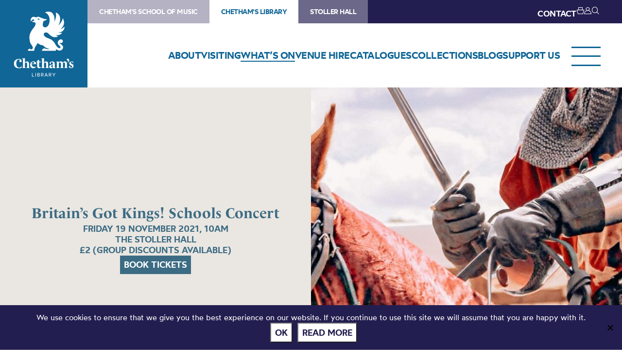

--- FILE ---
content_type: text/html; charset=UTF-8
request_url: https://library.chethams.com/whats-on/britains-got-kings-schools-concert/
body_size: 66635
content:
<!DOCTYPE HTML>
<!--[if IEMobile 7 ]><html class="no-js iem7" manifest="default.appcache?v=1"><![endif]-->
<!--[if lt IE 7 ]><html class="no-js ie6" lang="en"><![endif]-->
<!--[if IE 7 ]><html class="no-js ie7" lang="en"><![endif]-->
<!--[if IE 8 ]><html class="no-js ie8" lang="en"><![endif]-->
<!--[if (gte IE 9)|(gt IEMobile 7)|!(IEMobile)|!(IE)]><!--><html class="no-js" lang="en"><!--<![endif]-->
	<head>
		<meta charset="UTF-8" />
	  	<meta http-equiv="X-UA-Compatible" content="IE=edge,chrome=1" />
		<meta name="viewport" content="width=device-width, initial-scale=1.0" />
		<link rel="pingback" href="https://library.chethams.com/xmlrpc.php" />

		<link rel="shortcut icon" href="https://static.chethams.com/app/themes/chethams-child-library/favicon/favicon.ico"/>
		<link rel="apple-touch-icon" sizes="180x180" href="https://static.chethams.com/app/themes/chethams-child-library/favicon/apple-touch-icon.png">
		<link rel="icon" type="image/png" href="https://static.chethams.com/app/themes/chethams-child-library/favicon/favicon-32x32.png" sizes="32x32">
		<link rel="icon" type="image/png" href="https://static.chethams.com/app/themes/chethams-child-library/favicon/favicon-16x16.png" sizes="16x16">

				<title>Britain&#8217;s Got Kings! Schools Concert | Chetham&#039;s Library</title>
<meta name="description" content="Group discounts: 1-15 tickets: £2 &#124; 16-25 tickets: 5% discount &#124; 26-35 tickets: 10% discount &#124; 36+: 15% discount  Suitable for year 3">
		<meta name="keywords" content="Chethams Library, library, history, early printed books, manuscripts, diaries, letters, deeds, prints, paintings, glass lantern slides, readers, manchester">
		<meta name="robots" content="index,follow">

		<script src="https://kit.fontawesome.com/9d0a6723a1.js"></script>

		<!-- SPEKTRIX BEGIN -->
					<script type='text/javascript' src='https://tickets.chethams.com/chethams/website/scripts/integrate.js'></script>
		
		<script src="https://webcomponents.spektrix.com/stable/webcomponents-loader.js"></script>
		<script src="https://webcomponents.spektrix.com/stable/spektrix-component-loader.js" data-components="spektrix-donate,spektrix-memberships" async></script>
		<!-- SPEKTRIX END -->

		<script src="https://www.google.com/recaptcha/api.js" async defer></script>

		<meta name='robots' content='max-image-preview:large' />
<link rel='dns-prefetch' href='//chethams.com' />
<link rel='dns-prefetch' href='//cdn.jsdelivr.net' />
<link rel='dns-prefetch' href='//use.typekit.net' />
<link rel='dns-prefetch' href='//cdnjs.cloudflare.com' />
<link rel="alternate" title="oEmbed (JSON)" type="application/json+oembed" href="https://library.chethams.com/wp-json/oembed/1.0/embed?url=https%3A%2F%2Flibrary.chethams.com%2Fwhats-on%2Fbritains-got-kings-schools-concert%2F" />
<link rel="alternate" title="oEmbed (XML)" type="text/xml+oembed" href="https://library.chethams.com/wp-json/oembed/1.0/embed?url=https%3A%2F%2Flibrary.chethams.com%2Fwhats-on%2Fbritains-got-kings-schools-concert%2F&#038;format=xml" />

	<!-- START - Facebook Open Graph and Twitter Card Tags -->
	<meta property="og:url" content="https://library.chethams.com/whats-on/britains-got-kings-schools-concert/" />
	<meta property="og:title" content="Chetham&#039;s Library | Britain&#8217;s Got Kings! Schools Concert" />
	<meta property="og:site_name" content="Chetham&#039;s Library" />
	<meta property="og:description" content="Group discounts: 1-15 tickets: £2 | 16-25 tickets: 5% discount | 26-35 tickets: 10% discount | 36+: 15% discount     Suitable for year 3 - year 6 childr..." />
	<meta property="og:type" content="article" />
	<meta property="og:image" content="https://static.chethams.com/app/uploads/sites/3/2021/10/kayla-koss-v2Y21vM6hSE-unsplash-scaled-1.jpg" />
	<meta name="twitter:image" content="https://static.chethams.com/app/uploads/sites/3/2021/10/kayla-koss-v2Y21vM6hSE-unsplash-scaled-1.jpg" />
	<meta name="twitter:card" content="summary_large_image">
	<meta name="twitter:title" content="Chetham&#039;s Library | Britain&#8217;s Got Kings! Schools Concert" />
	<meta name="twitter:description" content="Group discounts: 1-15 tickets: £2 | 16-25 tickets: 5% discount | 26-35 tickets: 10% discount | 36+: 15% discount     Suitable for year 3 - year 6 childr..." />
	<meta name="twitter:url" content="https://library.chethams.com/whats-on/britains-got-kings-schools-concert/" />
	<meta name="twitter:site" content="@chethamslibrary" />
	<!-- END - Facebook Open Graph and Twitter Card Tags -->

<style id='wp-img-auto-sizes-contain-inline-css' type='text/css'>
img:is([sizes=auto i],[sizes^="auto," i]){contain-intrinsic-size:3000px 1500px}
/*# sourceURL=wp-img-auto-sizes-contain-inline-css */
</style>
<style id='wp-block-library-inline-css' type='text/css'>
:root{--wp-block-synced-color:#7a00df;--wp-block-synced-color--rgb:122,0,223;--wp-bound-block-color:var(--wp-block-synced-color);--wp-editor-canvas-background:#ddd;--wp-admin-theme-color:#007cba;--wp-admin-theme-color--rgb:0,124,186;--wp-admin-theme-color-darker-10:#006ba1;--wp-admin-theme-color-darker-10--rgb:0,107,160.5;--wp-admin-theme-color-darker-20:#005a87;--wp-admin-theme-color-darker-20--rgb:0,90,135;--wp-admin-border-width-focus:2px}@media (min-resolution:192dpi){:root{--wp-admin-border-width-focus:1.5px}}.wp-element-button{cursor:pointer}:root .has-very-light-gray-background-color{background-color:#eee}:root .has-very-dark-gray-background-color{background-color:#313131}:root .has-very-light-gray-color{color:#eee}:root .has-very-dark-gray-color{color:#313131}:root .has-vivid-green-cyan-to-vivid-cyan-blue-gradient-background{background:linear-gradient(135deg,#00d084,#0693e3)}:root .has-purple-crush-gradient-background{background:linear-gradient(135deg,#34e2e4,#4721fb 50%,#ab1dfe)}:root .has-hazy-dawn-gradient-background{background:linear-gradient(135deg,#faaca8,#dad0ec)}:root .has-subdued-olive-gradient-background{background:linear-gradient(135deg,#fafae1,#67a671)}:root .has-atomic-cream-gradient-background{background:linear-gradient(135deg,#fdd79a,#004a59)}:root .has-nightshade-gradient-background{background:linear-gradient(135deg,#330968,#31cdcf)}:root .has-midnight-gradient-background{background:linear-gradient(135deg,#020381,#2874fc)}:root{--wp--preset--font-size--normal:16px;--wp--preset--font-size--huge:42px}.has-regular-font-size{font-size:1em}.has-larger-font-size{font-size:2.625em}.has-normal-font-size{font-size:var(--wp--preset--font-size--normal)}.has-huge-font-size{font-size:var(--wp--preset--font-size--huge)}.has-text-align-center{text-align:center}.has-text-align-left{text-align:left}.has-text-align-right{text-align:right}.has-fit-text{white-space:nowrap!important}#end-resizable-editor-section{display:none}.aligncenter{clear:both}.items-justified-left{justify-content:flex-start}.items-justified-center{justify-content:center}.items-justified-right{justify-content:flex-end}.items-justified-space-between{justify-content:space-between}.screen-reader-text{border:0;clip-path:inset(50%);height:1px;margin:-1px;overflow:hidden;padding:0;position:absolute;width:1px;word-wrap:normal!important}.screen-reader-text:focus{background-color:#ddd;clip-path:none;color:#444;display:block;font-size:1em;height:auto;left:5px;line-height:normal;padding:15px 23px 14px;text-decoration:none;top:5px;width:auto;z-index:100000}html :where(.has-border-color){border-style:solid}html :where([style*=border-top-color]){border-top-style:solid}html :where([style*=border-right-color]){border-right-style:solid}html :where([style*=border-bottom-color]){border-bottom-style:solid}html :where([style*=border-left-color]){border-left-style:solid}html :where([style*=border-width]){border-style:solid}html :where([style*=border-top-width]){border-top-style:solid}html :where([style*=border-right-width]){border-right-style:solid}html :where([style*=border-bottom-width]){border-bottom-style:solid}html :where([style*=border-left-width]){border-left-style:solid}html :where(img[class*=wp-image-]){height:auto;max-width:100%}:where(figure){margin:0 0 1em}html :where(.is-position-sticky){--wp-admin--admin-bar--position-offset:var(--wp-admin--admin-bar--height,0px)}@media screen and (max-width:600px){html :where(.is-position-sticky){--wp-admin--admin-bar--position-offset:0px}}

/*# sourceURL=wp-block-library-inline-css */
</style><style id='global-styles-inline-css' type='text/css'>
:root{--wp--preset--aspect-ratio--square: 1;--wp--preset--aspect-ratio--4-3: 4/3;--wp--preset--aspect-ratio--3-4: 3/4;--wp--preset--aspect-ratio--3-2: 3/2;--wp--preset--aspect-ratio--2-3: 2/3;--wp--preset--aspect-ratio--16-9: 16/9;--wp--preset--aspect-ratio--9-16: 9/16;--wp--preset--color--black: #000000;--wp--preset--color--cyan-bluish-gray: #abb8c3;--wp--preset--color--white: #ffffff;--wp--preset--color--pale-pink: #f78da7;--wp--preset--color--vivid-red: #cf2e2e;--wp--preset--color--luminous-vivid-orange: #ff6900;--wp--preset--color--luminous-vivid-amber: #fcb900;--wp--preset--color--light-green-cyan: #7bdcb5;--wp--preset--color--vivid-green-cyan: #00d084;--wp--preset--color--pale-cyan-blue: #8ed1fc;--wp--preset--color--vivid-cyan-blue: #0693e3;--wp--preset--color--vivid-purple: #9b51e0;--wp--preset--gradient--vivid-cyan-blue-to-vivid-purple: linear-gradient(135deg,rgb(6,147,227) 0%,rgb(155,81,224) 100%);--wp--preset--gradient--light-green-cyan-to-vivid-green-cyan: linear-gradient(135deg,rgb(122,220,180) 0%,rgb(0,208,130) 100%);--wp--preset--gradient--luminous-vivid-amber-to-luminous-vivid-orange: linear-gradient(135deg,rgb(252,185,0) 0%,rgb(255,105,0) 100%);--wp--preset--gradient--luminous-vivid-orange-to-vivid-red: linear-gradient(135deg,rgb(255,105,0) 0%,rgb(207,46,46) 100%);--wp--preset--gradient--very-light-gray-to-cyan-bluish-gray: linear-gradient(135deg,rgb(238,238,238) 0%,rgb(169,184,195) 100%);--wp--preset--gradient--cool-to-warm-spectrum: linear-gradient(135deg,rgb(74,234,220) 0%,rgb(151,120,209) 20%,rgb(207,42,186) 40%,rgb(238,44,130) 60%,rgb(251,105,98) 80%,rgb(254,248,76) 100%);--wp--preset--gradient--blush-light-purple: linear-gradient(135deg,rgb(255,206,236) 0%,rgb(152,150,240) 100%);--wp--preset--gradient--blush-bordeaux: linear-gradient(135deg,rgb(254,205,165) 0%,rgb(254,45,45) 50%,rgb(107,0,62) 100%);--wp--preset--gradient--luminous-dusk: linear-gradient(135deg,rgb(255,203,112) 0%,rgb(199,81,192) 50%,rgb(65,88,208) 100%);--wp--preset--gradient--pale-ocean: linear-gradient(135deg,rgb(255,245,203) 0%,rgb(182,227,212) 50%,rgb(51,167,181) 100%);--wp--preset--gradient--electric-grass: linear-gradient(135deg,rgb(202,248,128) 0%,rgb(113,206,126) 100%);--wp--preset--gradient--midnight: linear-gradient(135deg,rgb(2,3,129) 0%,rgb(40,116,252) 100%);--wp--preset--font-size--small: 13px;--wp--preset--font-size--medium: 20px;--wp--preset--font-size--large: 36px;--wp--preset--font-size--x-large: 42px;--wp--preset--spacing--20: 0.44rem;--wp--preset--spacing--30: 0.67rem;--wp--preset--spacing--40: 1rem;--wp--preset--spacing--50: 1.5rem;--wp--preset--spacing--60: 2.25rem;--wp--preset--spacing--70: 3.38rem;--wp--preset--spacing--80: 5.06rem;--wp--preset--shadow--natural: 6px 6px 9px rgba(0, 0, 0, 0.2);--wp--preset--shadow--deep: 12px 12px 50px rgba(0, 0, 0, 0.4);--wp--preset--shadow--sharp: 6px 6px 0px rgba(0, 0, 0, 0.2);--wp--preset--shadow--outlined: 6px 6px 0px -3px rgb(255, 255, 255), 6px 6px rgb(0, 0, 0);--wp--preset--shadow--crisp: 6px 6px 0px rgb(0, 0, 0);}:where(.is-layout-flex){gap: 0.5em;}:where(.is-layout-grid){gap: 0.5em;}body .is-layout-flex{display: flex;}.is-layout-flex{flex-wrap: wrap;align-items: center;}.is-layout-flex > :is(*, div){margin: 0;}body .is-layout-grid{display: grid;}.is-layout-grid > :is(*, div){margin: 0;}:where(.wp-block-columns.is-layout-flex){gap: 2em;}:where(.wp-block-columns.is-layout-grid){gap: 2em;}:where(.wp-block-post-template.is-layout-flex){gap: 1.25em;}:where(.wp-block-post-template.is-layout-grid){gap: 1.25em;}.has-black-color{color: var(--wp--preset--color--black) !important;}.has-cyan-bluish-gray-color{color: var(--wp--preset--color--cyan-bluish-gray) !important;}.has-white-color{color: var(--wp--preset--color--white) !important;}.has-pale-pink-color{color: var(--wp--preset--color--pale-pink) !important;}.has-vivid-red-color{color: var(--wp--preset--color--vivid-red) !important;}.has-luminous-vivid-orange-color{color: var(--wp--preset--color--luminous-vivid-orange) !important;}.has-luminous-vivid-amber-color{color: var(--wp--preset--color--luminous-vivid-amber) !important;}.has-light-green-cyan-color{color: var(--wp--preset--color--light-green-cyan) !important;}.has-vivid-green-cyan-color{color: var(--wp--preset--color--vivid-green-cyan) !important;}.has-pale-cyan-blue-color{color: var(--wp--preset--color--pale-cyan-blue) !important;}.has-vivid-cyan-blue-color{color: var(--wp--preset--color--vivid-cyan-blue) !important;}.has-vivid-purple-color{color: var(--wp--preset--color--vivid-purple) !important;}.has-black-background-color{background-color: var(--wp--preset--color--black) !important;}.has-cyan-bluish-gray-background-color{background-color: var(--wp--preset--color--cyan-bluish-gray) !important;}.has-white-background-color{background-color: var(--wp--preset--color--white) !important;}.has-pale-pink-background-color{background-color: var(--wp--preset--color--pale-pink) !important;}.has-vivid-red-background-color{background-color: var(--wp--preset--color--vivid-red) !important;}.has-luminous-vivid-orange-background-color{background-color: var(--wp--preset--color--luminous-vivid-orange) !important;}.has-luminous-vivid-amber-background-color{background-color: var(--wp--preset--color--luminous-vivid-amber) !important;}.has-light-green-cyan-background-color{background-color: var(--wp--preset--color--light-green-cyan) !important;}.has-vivid-green-cyan-background-color{background-color: var(--wp--preset--color--vivid-green-cyan) !important;}.has-pale-cyan-blue-background-color{background-color: var(--wp--preset--color--pale-cyan-blue) !important;}.has-vivid-cyan-blue-background-color{background-color: var(--wp--preset--color--vivid-cyan-blue) !important;}.has-vivid-purple-background-color{background-color: var(--wp--preset--color--vivid-purple) !important;}.has-black-border-color{border-color: var(--wp--preset--color--black) !important;}.has-cyan-bluish-gray-border-color{border-color: var(--wp--preset--color--cyan-bluish-gray) !important;}.has-white-border-color{border-color: var(--wp--preset--color--white) !important;}.has-pale-pink-border-color{border-color: var(--wp--preset--color--pale-pink) !important;}.has-vivid-red-border-color{border-color: var(--wp--preset--color--vivid-red) !important;}.has-luminous-vivid-orange-border-color{border-color: var(--wp--preset--color--luminous-vivid-orange) !important;}.has-luminous-vivid-amber-border-color{border-color: var(--wp--preset--color--luminous-vivid-amber) !important;}.has-light-green-cyan-border-color{border-color: var(--wp--preset--color--light-green-cyan) !important;}.has-vivid-green-cyan-border-color{border-color: var(--wp--preset--color--vivid-green-cyan) !important;}.has-pale-cyan-blue-border-color{border-color: var(--wp--preset--color--pale-cyan-blue) !important;}.has-vivid-cyan-blue-border-color{border-color: var(--wp--preset--color--vivid-cyan-blue) !important;}.has-vivid-purple-border-color{border-color: var(--wp--preset--color--vivid-purple) !important;}.has-vivid-cyan-blue-to-vivid-purple-gradient-background{background: var(--wp--preset--gradient--vivid-cyan-blue-to-vivid-purple) !important;}.has-light-green-cyan-to-vivid-green-cyan-gradient-background{background: var(--wp--preset--gradient--light-green-cyan-to-vivid-green-cyan) !important;}.has-luminous-vivid-amber-to-luminous-vivid-orange-gradient-background{background: var(--wp--preset--gradient--luminous-vivid-amber-to-luminous-vivid-orange) !important;}.has-luminous-vivid-orange-to-vivid-red-gradient-background{background: var(--wp--preset--gradient--luminous-vivid-orange-to-vivid-red) !important;}.has-very-light-gray-to-cyan-bluish-gray-gradient-background{background: var(--wp--preset--gradient--very-light-gray-to-cyan-bluish-gray) !important;}.has-cool-to-warm-spectrum-gradient-background{background: var(--wp--preset--gradient--cool-to-warm-spectrum) !important;}.has-blush-light-purple-gradient-background{background: var(--wp--preset--gradient--blush-light-purple) !important;}.has-blush-bordeaux-gradient-background{background: var(--wp--preset--gradient--blush-bordeaux) !important;}.has-luminous-dusk-gradient-background{background: var(--wp--preset--gradient--luminous-dusk) !important;}.has-pale-ocean-gradient-background{background: var(--wp--preset--gradient--pale-ocean) !important;}.has-electric-grass-gradient-background{background: var(--wp--preset--gradient--electric-grass) !important;}.has-midnight-gradient-background{background: var(--wp--preset--gradient--midnight) !important;}.has-small-font-size{font-size: var(--wp--preset--font-size--small) !important;}.has-medium-font-size{font-size: var(--wp--preset--font-size--medium) !important;}.has-large-font-size{font-size: var(--wp--preset--font-size--large) !important;}.has-x-large-font-size{font-size: var(--wp--preset--font-size--x-large) !important;}
/*# sourceURL=global-styles-inline-css */
</style>

<style id='classic-theme-styles-inline-css' type='text/css'>
/*! This file is auto-generated */
.wp-block-button__link{color:#fff;background-color:#32373c;border-radius:9999px;box-shadow:none;text-decoration:none;padding:calc(.667em + 2px) calc(1.333em + 2px);font-size:1.125em}.wp-block-file__button{background:#32373c;color:#fff;text-decoration:none}
/*# sourceURL=/wp-includes/css/classic-themes.min.css */
</style>
<link rel='stylesheet' id='cookie-notice-front-css' href='https://static.chethams.com/app/plugins/cookie-notice/css/front.min.css?ver=2.5.11' type='text/css' media='all' />
<link rel='stylesheet' id='Spectrix-events-css' href='https://static.chethams.com/app/plugins/spectrix-events/public/css/spectrix-events-public.css?ver=1.0.2' type='text/css' media='all' />
<link rel='stylesheet' id='legacy-master-theme-style-css' href='https://static.chethams.com/app/themes/chethams-master/styles.css?ver=a224a06f2' type='text/css' media='all' />
<link rel='stylesheet' id='legacy-child-theme-style-css' href='https://static.chethams.com/app/themes/chethams-child-library/style.css?ver=a224a06f2' type='text/css' media='all' />
<link rel='stylesheet' id='select2-style-css' href='https://cdn.jsdelivr.net/npm/select2@4.1.0-rc.0/dist/css/select2.min.css?ver=a224a06f2' type='text/css' media='all' />
<link rel='stylesheet' id='main-style-css' href='https://static.chethams.com/app/themes/chethams-master/css/main.css?ver=a224a06f2' type='text/css' media='all' />
<link rel='stylesheet' id='child-style-css' href='https://static.chethams.com/app/themes/chethams-child-library/css/main.css?ver=a224a06f2' type='text/css' media='all' />
<link rel='stylesheet' id='adobefonts-css' href='https://use.typekit.net/umq6mhd.css' type='text/css' media='all' />
<link rel='stylesheet' id='fa6-css' href='https://cdnjs.cloudflare.com/ajax/libs/font-awesome/6.6.0/css/all.min.css' type='text/css' media='all' />
<link rel='stylesheet' id='tablepress-default-css' href='https://static.chethams.com/app/plugins/tablepress/css/build/default.css?ver=3.2.6' type='text/css' media='all' />
<script type="text/javascript" src="https://static.chethams.com/app/plugins/stop-user-enumeration/frontend/js/frontend.js?ver=1.7.7" id="stop-user-enumeration-js" defer="defer" data-wp-strategy="defer"></script>
<script type="text/javascript" id="cookie-notice-front-js-before">
/* <![CDATA[ */
var cnArgs = {"ajaxUrl":"https:\/\/library.chethams.com\/wp-admin\/admin-ajax.php","nonce":"fe35b41b4a","hideEffect":"fade","position":"bottom","onScroll":false,"onScrollOffset":100,"onClick":false,"cookieName":"cookie_notice_accepted","cookieTime":2592000,"cookieTimeRejected":2592000,"globalCookie":false,"redirection":false,"cache":true,"revokeCookies":false,"revokeCookiesOpt":"automatic"};

//# sourceURL=cookie-notice-front-js-before
/* ]]> */
</script>
<script type="text/javascript" src="https://static.chethams.com/app/plugins/cookie-notice/js/front.min.js?ver=2.5.11" id="cookie-notice-front-js"></script>
<script type="text/javascript" src="https://library.chethams.com/wp-includes/js/jquery/jquery.min.js?ver=3.7.1" id="jquery-core-js"></script>
<script type="text/javascript" src="https://library.chethams.com/wp-includes/js/jquery/jquery-migrate.min.js?ver=3.4.1" id="jquery-migrate-js"></script>
<script type="text/javascript" src="https://static.chethams.com/app/plugins/spectrix-events/public/js/spectrix-events-public.js?ver=1.0.2" id="Spectrix-events-js"></script>
<script type="text/javascript" src="https://static.chethams.com/app/themes/chethams-master/js/jquery.easing.1.3.js?ver=a224a06f2" id="jqueryeasing-js"></script>
<script type="text/javascript" src="https://static.chethams.com/app/themes/chethams-master/js/jquery.customSelect.min.js?ver=a224a06f2" id="jqueryselect-js"></script>
<script type="text/javascript" src="https://static.chethams.com/app/themes/chethams-master/js/jquery.chocolat.min.js?ver=a224a06f2" id="jquerychocolat-js"></script>
<script type="text/javascript" src="https://static.chethams.com/app/themes/chethams-master/js/lity.js?ver=a224a06f2" id="jquerylity-js"></script>
<script type="text/javascript" src="https://static.chethams.com/app/themes/chethams-master/js/js.cookie.min.js?ver=a224a06f2" id="wd-cookie-js"></script>
<script type="text/javascript" src="https://cdn.jsdelivr.net/npm/select2@4.1.0-rc.0/dist/js/select2.min.js?ver=a224a06f2" id="select2-js"></script>
<script type="text/javascript" src="https://static.chethams.com/app/themes/chethams-master/js/sidebar.js?ver=a224a06f2" id="sidebar-js-js"></script>
<script type="text/javascript" id="site-js-extra">
/* <![CDATA[ */
var frontend_ajax_object = {"ajaxurl":"https://library.chethams.com/wp-admin/admin-ajax.php"};
//# sourceURL=site-js-extra
/* ]]> */
</script>
<script type="text/javascript" src="https://static.chethams.com/app/themes/chethams-master/js/site3.js?ver=a224a06f2" id="site-js"></script>
<link rel="https://api.w.org/" href="https://library.chethams.com/wp-json/" /><link rel="EditURI" type="application/rsd+xml" title="RSD" href="https://library.chethams.com/xmlrpc.php?rsd" />
<meta name="generator" content="WordPress 6.9" />
<link rel="canonical" href="https://library.chethams.com/whats-on/britains-got-kings-schools-concert/" />
<link rel='shortlink' href='https://library.chethams.com/?p=16875' />
<!-- HFCM by 99 Robots - Snippet # 1: Google Tag Manager - Head -->
<!-- Google Tag Manager -->
<script>(function(w,d,s,l,i){w[l]=w[l]||[];w[l].push({'gtm.start':
new Date().getTime(),event:'gtm.js'});var f=d.getElementsByTagName(s)[0],
j=d.createElement(s),dl=l!='dataLayer'?'&l='+l:'';j.async=true;j.src=
'https://www.googletagmanager.com/gtm.js?id='+i+dl;f.parentNode.insertBefore(j,f);
})(window,document,'script','dataLayer','GTM-MZFKDML');</script>
<!-- End Google Tag Manager -->
<!-- /end HFCM by 99 Robots -->
<!-- HFCM by 99 Robots - Snippet # 2: Google Tag Manager - Body -->
<!-- Google Tag Manager (noscript) -->
<noscript><iframe src="https://www.googletagmanager.com/ns.html?id=GTM-MZFKDML"
height="0" width="0" style="display:none;visibility:hidden"></iframe></noscript>
<!-- End Google Tag Manager (noscript) -->
<!-- /end HFCM by 99 Robots -->
<!-- HFCM by 99 Robots - Snippet # 3: Meta Tag Verification -->
<meta name="facebook-domain-verification" content="isny2eesjecaggp8h14sw9dgs8ug2z" />  
<!-- /end HFCM by 99 Robots -->
	</head>
	<body class="wp-singular spx_events-template-default single single-spx_events postid-16875 wp-theme-chethams-master wp-child-theme-chethams-child-library cookies-not-set britains-got-kings-schools-concert">
<div id="header-search-wrapper">
    <div class="inner">
        <div id="header-search-wrapper-inner">
            
<form role="search" method="get" class="search-form font-mont" action="https://library.chethams.com/">
	<label>
		<input type="search" class="search-field" placeholder="Search &hellip;" value="" name="s" />
	</label>
	<button type="submit" class="search-submit" aria-label="Search">
		<i class="icon icon-search"></i>
	</button>
</form>
        </div>
    </div>
</div>
<div class="header-donations-wrapper font-mont" style="display:none">

</div>
<div class="outer level0 " id="main-header">
    <div id="header-bar-wrapper">
        <div class="inner header-bar clearfix">

            <div class="header-logo">
                <h1><a href="https://library.chethams.com">Chetham&#039;s Library</a></h1>
            </div>
            <div class="header-menus font-mont">

                <div class="header-masthead clearfix">
                    <div class="header-masthead-site-nav"><ul ><li class="site_link"><a href="https://chethamsschoolofmusic.com/">Chetham&#039;s School of Music</a></li><li class="site_link current_site"><a href="https://library.chethams.com/">Chetham&#039;s Library</a></li><li class="site_link"><a href="https://stollerhall.com/">Stoller Hall</a></li></ul></div>

                    <div class="header-masthead-right">
                        <div class="header-masthead-lang"></div>
                        <div class="header-masthead-links">
                            <ul>
                                                                <li class="hide"><a href="/about/contact-us/">CONTACT</a></li>
                                <li class="basket"><a href="/box-office/basket/" id="header-masthead-basket">
                                        <spektrix-basket-item-count></spektrix-basket-item-count><i class="icon icon-basket"></i>
                                    </a></li>
                                <li><a href="/box-office/my-account/" id="header-masthead-my-account"><i class="icon icon-account"></i></a></li>
                                <li><a href="#" id="header-masthead-search" class="header-masthead-search-btn"><i class="icon icon-search"></i></a></li>
                            </ul>
                        </div>
                    </div>
                </div>
                <a href="" class="menu-opener desktop"></a>
                <div class="header-nav"><ul id="menu-nested-pages" class="menu"><li id="menu-item-94" class="menu-item menu-item-type-post_type menu-item-object-page menu-item-has-children menu-item-94 menu-item-status-publish"><a href="https://library.chethams.com/about/"><span>About</span></a>
<ul class="sub-menu">
	<li id="menu-item-80605" class="menu-item menu-item-type-post_type menu-item-object-page menu-item-80605 menu-item-status-publish"><a href="https://library.chethams.com/about/mailing-list/"><span>Newsletter Sign Up</span></a></li>
	<li id="menu-item-73326" class="menu-item menu-item-type-post_type menu-item-object-page menu-item-73326 menu-item-status-publish"><a href="https://library.chethams.com/about/job-vacancies/"><span>Job vacancies</span></a></li>
	<li id="menu-item-39" class="menu-item menu-item-type-post_type menu-item-object-page menu-item-has-children menu-item-39 menu-item-status-publish"><a href="https://library.chethams.com/about/history/"><span>History</span></a>
	<ul class="sub-menu">
		<li id="menu-item-104" class="menu-item menu-item-type-post_type menu-item-object-page menu-item-104 menu-item-status-publish"><a href="https://library.chethams.com/about/history/the-medieval-buildings/"><span>The Medieval Buildings</span></a></li>
		<li id="menu-item-80405" class="menu-item menu-item-type-post_type menu-item-object-page menu-item-80405 menu-item-status-publish"><a href="https://library.chethams.com/about/history/humphrey-chetham/"><span>Humphrey Chetham</span></a></li>
		<li id="menu-item-100" class="menu-item menu-item-type-post_type menu-item-object-page menu-item-100 menu-item-status-publish"><a href="https://library.chethams.com/about/history/the-creation-of-the-library/"><span>The Creation of the Library</span></a></li>
		<li id="menu-item-102" class="menu-item menu-item-type-post_type menu-item-object-page menu-item-102 menu-item-status-publish"><a href="https://library.chethams.com/about/history/chethams-parish-libraries/"><span>Chetham’s Parish Libraries</span></a></li>
	</ul>
</li>
	<li id="menu-item-95" class="menu-item menu-item-type-post_type menu-item-object-page menu-item-95 menu-item-status-publish"><a href="https://library.chethams.com/about/contact-us/"><span>Contact us</span></a></li>
</ul>
</li>
<li id="menu-item-38" class="menu-item menu-item-type-post_type menu-item-object-page menu-item-has-children menu-item-38 menu-item-status-publish"><a href="https://library.chethams.com/visiting/"><span>Visiting</span></a>
<ul class="sub-menu">
	<li id="menu-item-6712" class="menu-item menu-item-type-post_type menu-item-object-page menu-item-6712 menu-item-status-publish"><a href="https://library.chethams.com/visiting/visiting-library/"><span>Visitor Info</span></a></li>
	<li id="menu-item-30521" class="menu-item menu-item-type-custom menu-item-object-custom menu-item-30521 menu-item-status-publish"><a href="https://library.chethams.com/shows/chethams-library-tours/"><span>Book a Tour</span></a></li>
</ul>
</li>
<li id="menu-item-5539" class="menu-item menu-item-type-post_type menu-item-object-page menu-item-5539 menu-item-status-publish current-menu-item"><a href="https://library.chethams.com/whats-on/"><span>What’s On</span></a></li>
<li id="menu-item-74330" class="menu-item menu-item-type-post_type menu-item-object-page menu-item-has-children menu-item-74330 menu-item-status-publish"><a href="https://library.chethams.com/venue-hire-2/"><span>Venue hire</span></a>
<ul class="sub-menu">
	<li id="menu-item-74334" class="menu-item menu-item-type-post_type menu-item-object-page menu-item-74334 menu-item-status-publish"><a href="https://library.chethams.com/venue-hire-2/venue-hire-baronial-hall/"><span>Baronial Hall for hire</span></a></li>
	<li id="menu-item-74363" class="menu-item menu-item-type-post_type menu-item-object-page menu-item-74363 menu-item-status-publish"><a href="https://library.chethams.com/venue-hire-2/chethams-library-for-hire/"><span>Chetham’s Library for hire</span></a></li>
</ul>
</li>
<li id="menu-item-1133" class="menu-item menu-item-type-post_type menu-item-object-page menu-item-has-children menu-item-1133 menu-item-status-publish"><a href="https://library.chethams.com/catalogues/"><span>Catalogues</span></a>
<ul class="sub-menu">
	<li id="menu-item-4145" class="menu-item menu-item-type-post_type menu-item-object-page menu-item-4145 menu-item-status-publish"><a href="https://library.chethams.com/catalogues/printed-items/"><span>Books and printed items</span></a></li>
	<li id="menu-item-4151" class="menu-item menu-item-type-post_type menu-item-object-page menu-item-4151 menu-item-status-publish"><a href="https://library.chethams.com/catalogues/archives-and-manuscripts/"><span>Archives and manuscripts</span></a></li>
</ul>
</li>
<li id="menu-item-37" class="menu-item menu-item-type-post_type menu-item-object-page menu-item-has-children menu-item-37 menu-item-status-publish"><a href="https://library.chethams.com/collections/"><span>Collections</span></a>
<ul class="sub-menu">
	<li id="menu-item-2675" class="menu-item menu-item-type-post_type menu-item-object-page menu-item-2675 menu-item-status-publish"><a href="https://library.chethams.com/collections/101-treasures-of-chethams/"><span>101 Treasures of Chetham’s</span></a></li>
	<li id="menu-item-1294" class="menu-item menu-item-type-post_type menu-item-object-page menu-item-has-children menu-item-1294 menu-item-status-publish"><a href="https://library.chethams.com/collections/digital-resources/"><span>Digital Resources</span></a>
	<ul class="sub-menu">
		<li id="menu-item-80601" class="menu-item menu-item-type-post_type menu-item-object-page menu-item-80601 menu-item-status-publish"><a href="https://library.chethams.com/collections/digital-resources/the-flowers-of-histories/"><span>The Flowers of Histories</span></a></li>
		<li id="menu-item-80603" class="menu-item menu-item-type-post_type menu-item-object-page menu-item-80603 menu-item-status-publish"><a href="https://library.chethams.com/collections/digital-resources/a-book-of-hours-from-france/"><span>A Book of Hours from France</span></a></li>
		<li id="menu-item-80599" class="menu-item menu-item-type-post_type menu-item-object-page menu-item-80599 menu-item-status-publish"><a href="https://library.chethams.com/collections/digital-resources/the-manchester-scrapbook/"><span>The Manchester Scrapbook</span></a></li>
		<li id="menu-item-80598" class="menu-item menu-item-type-post_type menu-item-object-page menu-item-80598 menu-item-status-publish"><a href="https://library.chethams.com/collections/digital-resources/thomas-barritt-of-manchester/"><span>Thomas Barritt of Manchester</span></a></li>
		<li id="menu-item-1314" class="menu-item menu-item-type-post_type menu-item-object-page menu-item-1314 menu-item-status-publish"><a href="https://library.chethams.com/collections/digital-resources/art-treasures-examiner-of-1857/"><span>Art Treasures Examiner of 1857</span></a></li>
		<li id="menu-item-1318" class="menu-item menu-item-type-post_type menu-item-object-page menu-item-1318 menu-item-status-publish"><a href="https://library.chethams.com/collections/digital-resources/manchester-association-for-constitutional-order/"><span>Manchester Association for Constitutional Order</span></a></li>
		<li id="menu-item-1315" class="menu-item menu-item-type-post_type menu-item-object-page menu-item-1315 menu-item-status-publish"><a href="https://library.chethams.com/collections/digital-resources/the-north-western-museum-of-science-and-industry-some-reminiscences-by-richard-hills/"><span>The North Western Museum of Science and Industry: Some Reminiscences by Richard Hills</span></a></li>
		<li id="menu-item-1319" class="menu-item menu-item-type-post_type menu-item-object-page menu-item-1319 menu-item-status-publish"><a href="https://library.chethams.com/collections/digital-resources/criminal-manchester/"><span>Criminal Manchester</span></a></li>
		<li id="menu-item-1316" class="menu-item menu-item-type-post_type menu-item-object-page menu-item-1316 menu-item-status-publish"><a href="https://library.chethams.com/collections/digital-resources/the-cup-of-destiny/"><span>The Cup of Destiny</span></a></li>
		<li id="menu-item-1320" class="menu-item menu-item-type-post_type menu-item-object-page menu-item-1320 menu-item-status-publish"><a href="https://library.chethams.com/collections/digital-resources/athenaeum-souvenir/"><span>Athenaeum Souvenir</span></a></li>
		<li id="menu-item-4411" class="menu-item menu-item-type-post_type menu-item-object-page menu-item-4411 menu-item-status-publish"><a href="https://library.chethams.com/collections/digital-resources/middle-english-manuscripts/"><span>Middle English Manuscripts</span></a></li>
		<li id="menu-item-1311" class="menu-item menu-item-type-post_type menu-item-object-page menu-item-1311 menu-item-status-publish"><a href="https://library.chethams.com/collections/digital-resources/manchester-and-liverpool-of-today/"><span>Manchester and Liverpool of Today</span></a></li>
		<li id="menu-item-1317" class="menu-item menu-item-type-post_type menu-item-object-page menu-item-1317 menu-item-status-publish"><a href="https://library.chethams.com/collections/digital-resources/hollingworths-mancuniensis/"><span>Hollingworth’s Mancuniensis</span></a></li>
		<li id="menu-item-1321" class="menu-item menu-item-type-post_type menu-item-object-page menu-item-1321 menu-item-status-publish"><a href="https://library.chethams.com/collections/digital-resources/memoir-of-cecil-wray/"><span>Memoir of Cecil Wray</span></a></li>
		<li id="menu-item-1312" class="menu-item menu-item-type-post_type menu-item-object-page menu-item-1312 menu-item-status-publish"><a href="https://library.chethams.com/collections/digital-resources/william-sewards-diary/"><span>William Seward’s Diary</span></a></li>
		<li id="menu-item-1322" class="menu-item menu-item-type-post_type menu-item-object-page menu-item-1322 menu-item-status-publish"><a href="https://library.chethams.com/collections/digital-resources/the-anti-monopolist/"><span>The Anti-Monopolist</span></a></li>
		<li id="menu-item-1313" class="menu-item menu-item-type-post_type menu-item-object-page menu-item-1313 menu-item-status-publish"><a href="https://library.chethams.com/collections/digital-resources/fishwicks-history-of-rochdale/"><span>Fishwick’s History of Rochdale</span></a></li>
		<li id="menu-item-1323" class="menu-item menu-item-type-post_type menu-item-object-page menu-item-1323 menu-item-status-publish"><a href="https://library.chethams.com/collections/digital-resources/knyvetts-defence-of-this-realm/"><span>Knyvett’s Defence of this Realm</span></a></li>
		<li id="menu-item-1384" class="menu-item menu-item-type-post_type menu-item-object-page menu-item-1384 menu-item-status-publish"><a href="https://library.chethams.com/collections/digital-resources/tractatus-de-nigromantia/"><span>Tractatus de Nigromantia</span></a></li>
		<li id="menu-item-1495" class="menu-item menu-item-type-post_type menu-item-object-page menu-item-1495 menu-item-status-publish"><a href="https://library.chethams.com/collections/digital-resources/axon-ballads/"><span>Axon Ballads</span></a></li>
	</ul>
</li>
	<li id="menu-item-1376" class="menu-item menu-item-type-post_type menu-item-object-page menu-item-has-children menu-item-1376 menu-item-status-publish"><a href="https://library.chethams.com/collections/printed-books-ephemera/"><span>Printed Books &amp; Ephemera</span></a>
	<ul class="sub-menu">
		<li id="menu-item-1789" class="menu-item menu-item-type-post_type menu-item-object-page menu-item-1789 menu-item-status-publish"><a href="https://library.chethams.com/collections/printed-books-ephemera/incline-press-collection/"><span>Incline Press Collection</span></a></li>
		<li id="menu-item-57" class="menu-item menu-item-type-post_type menu-item-object-page menu-item-57 menu-item-status-publish"><a href="https://library.chethams.com/collections/printed-books-ephemera/john-byrom-collection/"><span>John Byrom Collection</span></a></li>
		<li id="menu-item-59" class="menu-item menu-item-type-post_type menu-item-object-page menu-item-59 menu-item-status-publish"><a href="https://library.chethams.com/collections/printed-books-ephemera/halliwell-phillipps-collection/"><span>Halliwell-Phillipps Collection</span></a></li>
		<li id="menu-item-61" class="menu-item menu-item-type-post_type menu-item-object-page menu-item-61 menu-item-status-publish"><a href="https://library.chethams.com/collections/printed-books-ephemera/map-collection/"><span>Map Collection</span></a></li>
		<li id="menu-item-63" class="menu-item menu-item-type-post_type menu-item-object-page menu-item-63 menu-item-status-publish"><a href="https://library.chethams.com/collections/printed-books-ephemera/scrapbooks/"><span>Scrapbooks</span></a></li>
		<li id="menu-item-65" class="menu-item menu-item-type-post_type menu-item-object-page menu-item-65 menu-item-status-publish"><a href="https://library.chethams.com/collections/printed-books-ephemera/shorthand-books/"><span>Shorthand Books</span></a></li>
		<li id="menu-item-67" class="menu-item menu-item-type-post_type menu-item-object-page menu-item-67 menu-item-status-publish"><a href="https://library.chethams.com/collections/printed-books-ephemera/tracts-pamphlets/"><span>Tracts &amp; Pamphlets</span></a></li>
		<li id="menu-item-69" class="menu-item menu-item-type-post_type menu-item-object-page menu-item-69 menu-item-status-publish"><a href="https://library.chethams.com/collections/printed-books-ephemera/donated-collections/"><span>Donated Collections</span></a></li>
	</ul>
</li>
	<li id="menu-item-1390" class="menu-item menu-item-type-post_type menu-item-object-page menu-item-has-children menu-item-1390 menu-item-status-publish"><a href="https://library.chethams.com/collections/archives-manuscripts/"><span>Archives &amp; Manuscripts</span></a>
	<ul class="sub-menu">
		<li id="menu-item-130" class="menu-item menu-item-type-post_type menu-item-object-page menu-item-130 menu-item-status-publish"><a href="https://library.chethams.com/collections/archives-manuscripts/medieval-manuscripts/"><span>Medieval Manuscripts</span></a></li>
		<li id="menu-item-132" class="menu-item menu-item-type-post_type menu-item-object-page menu-item-132 menu-item-status-publish"><a href="https://library.chethams.com/collections/archives-manuscripts/antiquarian-collections/"><span>Antiquarian Collections</span></a></li>
		<li id="menu-item-134" class="menu-item menu-item-type-post_type menu-item-object-page menu-item-134 menu-item-status-publish"><a href="https://library.chethams.com/collections/archives-manuscripts/ecclesiastical-history/"><span>Ecclesiastical History</span></a></li>
		<li id="menu-item-1717" class="menu-item menu-item-type-post_type menu-item-object-page menu-item-1717 menu-item-status-publish"><a href="https://library.chethams.com/collections/archives-manuscripts/literary-history/"><span>Literary History</span></a></li>
		<li id="menu-item-1710" class="menu-item menu-item-type-post_type menu-item-object-page menu-item-1710 menu-item-status-publish"><a href="https://library.chethams.com/collections/archives-manuscripts/social-and-economic-history/"><span>Social and Economic History</span></a></li>
		<li id="menu-item-1711" class="menu-item menu-item-type-post_type menu-item-object-page menu-item-1711 menu-item-status-publish"><a href="https://library.chethams.com/collections/archives-manuscripts/deeds-and-family-papers/"><span>Deeds and Family Papers</span></a></li>
	</ul>
</li>
	<li id="menu-item-1395" class="menu-item menu-item-type-post_type menu-item-object-page menu-item-has-children menu-item-1395 menu-item-status-publish"><a href="https://library.chethams.com/collections/prints-and-photographs/"><span>Prints and Photographs</span></a>
	<ul class="sub-menu">
		<li id="menu-item-154" class="menu-item menu-item-type-post_type menu-item-object-page menu-item-154 menu-item-status-publish"><a href="https://library.chethams.com/collections/prints-and-photographs/william-hogarth/"><span>William Hogarth</span></a></li>
		<li id="menu-item-156" class="menu-item menu-item-type-post_type menu-item-object-page menu-item-156 menu-item-status-publish"><a href="https://library.chethams.com/collections/prints-and-photographs/phelps-collection/"><span>Phelps Collection</span></a></li>
		<li id="menu-item-158" class="menu-item menu-item-type-post_type menu-item-object-page menu-item-158 menu-item-status-publish"><a href="https://library.chethams.com/collections/prints-and-photographs/asheton-tonge-collection/"><span>Asheton Tonge Collection</span></a></li>
		<li id="menu-item-160" class="menu-item menu-item-type-post_type menu-item-object-page menu-item-160 menu-item-status-publish"><a href="https://library.chethams.com/collections/prints-and-photographs/political-cartoons/"><span>Political Cartoons</span></a></li>
	</ul>
</li>
</ul>
</li>
<li id="menu-item-501" class="menu-item menu-item-type-taxonomy menu-item-object-category menu-item-501 menu-item-status-publish"><a href="https://library.chethams.com/category/blog/"><span>Blog</span></a></li>
<li id="menu-item-41" class="menu-item menu-item-type-post_type menu-item-object-page menu-item-has-children menu-item-41 menu-item-status-publish"><a href="https://library.chethams.com/support-us/"><span>Support us</span></a>
<ul class="sub-menu">
	<li id="menu-item-1232" class="menu-item menu-item-type-post_type menu-item-object-page menu-item-1232 menu-item-status-publish"><a href="https://library.chethams.com/support-us/legacies/"><span>Leave a gift in your will</span></a></li>
	<li id="menu-item-455" class="menu-item menu-item-type-post_type menu-item-object-page menu-item-455 menu-item-status-publish"><a href="https://library.chethams.com/support-us/current-supporters/"><span>Current Supporters</span></a></li>
</ul>
</li>
</ul></div>
            </div>
			<a href="" class="menu-opener mobile"></a>

            <!-- <div class="col12 mobile-header-nav font-mont">
            	                <div class="mobile-header-site-list clearfix">
                    <ul>
                        <li><a href="/box-office/my-account/" id="header-masthead-my-account">My account <i class="far fa-user-circle"></i></a></li>
                        <li><a href="/box-office/basket/" id="header-masthead-basket">Basket (<spektrix-basket-item-count></spektrix-basket-item-count>)<i class="fas fa-ticket-alt fa-rotate-45"></i></a></li>
                    </ul>
                </div>
                <div class="mobile-header-site-list clearfix">
					                </div>
            </div> -->
            <!-- <a href="#" id="header-menu-toggle"><i class="fas fa-bars"></i></a> -->

        </div>
		<div class="expanded-menu" style="display:none">
			<ul id="menu-nested-pages-expanded" class="menu"><li class="menu-item menu-item-type-post_type menu-item-object-page menu-item-has-children menu-item-94 col heading menu-item-status-publish"><a href="https://library.chethams.com/about/"><span>About</span></a><a class="opener" href="#"></a>
<ul class="sub-menu">
<li class="menu-item menu-item-type-post_type menu-item-object-page menu-item-80605 menu-item-status-publish"><a href="https://library.chethams.com/about/mailing-list/"><span>Newsletter Sign Up</span></a></li><li class="menu-item menu-item-type-post_type menu-item-object-page menu-item-73326 menu-item-status-publish"><a href="https://library.chethams.com/about/job-vacancies/"><span>Job vacancies</span></a></li><li class="menu-item menu-item-type-post_type menu-item-object-page menu-item-39 menu-item-status-publish"><a href="https://library.chethams.com/about/history/"><span>History</span></a></li><li class="menu-item menu-item-type-post_type menu-item-object-page menu-item-95 menu-item-status-publish"><a href="https://library.chethams.com/about/contact-us/"><span>Contact us</span></a></li></ul>
</li><li class="menu-item menu-item-type-post_type menu-item-object-page menu-item-has-children menu-item-38 col heading menu-item-status-publish"><a href="https://library.chethams.com/visiting/"><span>Visiting</span></a><a class="opener" href="#"></a>
<ul class="sub-menu">
<li class="menu-item menu-item-type-post_type menu-item-object-page menu-item-6712 menu-item-status-publish"><a href="https://library.chethams.com/visiting/visiting-library/"><span>Visitor Info</span></a></li><li class="menu-item menu-item-type-custom menu-item-object-custom menu-item-30521 menu-item-status-publish"><a href="https://library.chethams.com/shows/chethams-library-tours/"><span>Book a Tour</span></a></li></ul>
</li><li class="menu-item menu-item-type-post_type menu-item-object-page menu-item-5539 col heading menu-item-status-publish current-menu-item"><a href="https://library.chethams.com/whats-on/"><span>What’s On</span></a></li><li class="menu-item menu-item-type-post_type menu-item-object-page menu-item-has-children menu-item-74330 col heading menu-item-status-publish"><a href="https://library.chethams.com/venue-hire-2/"><span>Venue hire</span></a><a class="opener" href="#"></a>
<ul class="sub-menu">
<li class="menu-item menu-item-type-post_type menu-item-object-page menu-item-74334 menu-item-status-publish"><a href="https://library.chethams.com/venue-hire-2/venue-hire-baronial-hall/"><span>Baronial Hall for hire</span></a></li><li class="menu-item menu-item-type-post_type menu-item-object-page menu-item-74363 menu-item-status-publish"><a href="https://library.chethams.com/venue-hire-2/chethams-library-for-hire/"><span>Chetham’s Library for hire</span></a></li></ul>
</li><li class="menu-item menu-item-type-post_type menu-item-object-page menu-item-has-children menu-item-1133 col heading menu-item-status-publish"><a href="https://library.chethams.com/catalogues/"><span>Catalogues</span></a><a class="opener" href="#"></a>
<ul class="sub-menu">
<li class="menu-item menu-item-type-post_type menu-item-object-page menu-item-4145 menu-item-status-publish"><a href="https://library.chethams.com/catalogues/printed-items/"><span>Books and printed items</span></a></li><li class="menu-item menu-item-type-post_type menu-item-object-page menu-item-4151 menu-item-status-publish"><a href="https://library.chethams.com/catalogues/archives-and-manuscripts/"><span>Archives and manuscripts</span></a></li></ul>
</li><li class="menu-item menu-item-type-post_type menu-item-object-page menu-item-has-children menu-item-37 col heading menu-item-status-publish"><a href="https://library.chethams.com/collections/"><span>Collections</span></a><a class="opener" href="#"></a>
<ul class="sub-menu">
<li class="menu-item menu-item-type-post_type menu-item-object-page menu-item-2675 menu-item-status-publish"><a href="https://library.chethams.com/collections/101-treasures-of-chethams/"><span>101 Treasures of Chetham’s</span></a></li><li class="menu-item menu-item-type-post_type menu-item-object-page menu-item-1294 menu-item-status-publish"><a href="https://library.chethams.com/collections/digital-resources/"><span>Digital Resources</span></a></li><li class="menu-item menu-item-type-post_type menu-item-object-page menu-item-1376 menu-item-status-publish"><a href="https://library.chethams.com/collections/printed-books-ephemera/"><span>Printed Books &amp; Ephemera</span></a></li><li class="menu-item menu-item-type-post_type menu-item-object-page menu-item-1390 menu-item-status-publish"><a href="https://library.chethams.com/collections/archives-manuscripts/"><span>Archives &amp; Manuscripts</span></a></li><li class="menu-item menu-item-type-post_type menu-item-object-page menu-item-1395 menu-item-status-publish"><a href="https://library.chethams.com/collections/prints-and-photographs/"><span>Prints and Photographs</span></a></li></ul>
</li><li class="menu-item menu-item-type-taxonomy menu-item-object-category menu-item-501 col heading menu-item-status-publish"><a href="https://library.chethams.com/category/blog/"><span>Blog</span></a></li><li class="menu-item menu-item-type-post_type menu-item-object-page menu-item-has-children menu-item-41 col heading menu-item-status-publish"><a href="https://library.chethams.com/support-us/"><span>Support us</span></a><a class="opener" href="#"></a>
<ul class="sub-menu">
<li class="menu-item menu-item-type-post_type menu-item-object-page menu-item-1232 menu-item-status-publish"><a href="https://library.chethams.com/support-us/legacies/"><span>Leave a gift in your will</span></a></li><li class="menu-item menu-item-type-post_type menu-item-object-page menu-item-455 menu-item-status-publish"><a href="https://library.chethams.com/support-us/current-supporters/"><span>Current Supporters</span></a></li></ul>
</li></ul>			<ul  id="mobile-bottom-menu" class="menu"><li class="menu-item heading"><a href="/about/contact-us/">Contact</a></li><li class="menu-item"><a href="https://chethamsschoolofmusic.com/">Chetham&#039;s School of Music</a></li><li class="menu-item current_site"><a href="https://library.chethams.com/">Chetham&#039;s Library</a></li><li class="menu-item"><a href="https://stollerhall.com/">Stoller Hall</a></li></ul>		</div>
    </div>

    </div>
<div class="outer level0 event has_image" id="second-header">
    <div id="header-banner-area">
	<div class="event-info !normal-case text-primary bg-accent3">
		<div class="title font-serif">Britain&#8217;s Got Kings! Schools Concert</div>
		<div class="dates">
			<ul class="subheader">
								<li><span>Friday 19 November 2021, 10am</span></li>
				                <li><span>The Stoller Hall</span></li>
                                    <li><span>£2 (group discounts available)</span></li>        </ul>
	</div>
			<a href="/box-office/choose-seats?EventInstanceId=96601" class="btn mt-8 bg-primary hover:bg-dark">Book tickets</a>
		</div>
	<div class="background-image">
						<div class="header-feature-banner">
					<span class="header-feature-banner-img" style="background:url('https://static.chethams.com/app/uploads/sites/3/2021/10/kayla-koss-v2Y21vM6hSE-unsplash-scaled-1-1600x675.jpg'); background-size: cover !important;"></span>
					<!--<img src="https://static.chethams.com/app/uploads/sites/3/2021/10/kayla-koss-v2Y21vM6hSE-unsplash-scaled-1-1600x675.jpg" alt="" class="header-feature-banner-img" />-->
					<span class="header-feature-banner-overlay"><div class="screen-reader">Image Britain&#8217;s Got Kings! Schools Concert</div></span>
				</div>
				</div>
</div>
</div>
<div class="outer clearfix" id="mainbody">
<div class="inner clearfix">


<div class="col6 left show-on-desktop hidable mainbody-content">
		<div class="content" >
		<p><strong>Group discounts: 1-15 tickets: £2 | 16-25 tickets: 5% discount | 26-35 tickets: 10% discount | 36+: 15% discount </strong></p>
<p><em><strong>Suitable for year 3 &#8211; year 6 children</strong></em></p>
<p>Mancunio 1413. Meet King Henry V (he of Shakespeare’s horse fame). A warrior king, fierce in battle and yet only the first of our many royal contenders in the 15th Century. All of them with their own characters and personalities – the good, the bad and definitely the ugly! The Wars of the Roses are raging, the Princes get put in the tower, Joan of Arc gets burned at the stake and the first printing press in England gets made. What a century!</p>
<div>
<p>Join The Stoller Hall Outreach Ensemble and Students from Chetham’s School of Music in this musical gallop through the 15th Century, part of the Chetham’s 600th Anniversary celebrations. Suitable for children and the young at heart!</p>
<p>We are grateful to our generous supporters, without whom none of our activity would be possible. <a href="https://outreach.chethams.com/our-partners/funders/"><strong>Learn more.</strong></a></p>
</div>
	</div>
	</div>

<div class="col6 right event-content">
	
	<div class="main-info-tray">
		<div class="title">Britain&#8217;s Got Kings! Schools Concert</div>
		<div class="main-info" data-spektrix-id="spx96601">
			<ul>
									<li><span>Friday 19 November 2021, 10am</span></li>
													<li><span>The Stoller Hall</span></li>
												<li><span>£2 (group discounts available)</span></li>							</ul>
		</div>
		<a href="/box-office/choose-seats?EventInstanceId=96601" class="btn">Book tickets</a> 	</div>
	
		
                
		
		<div class="show-on-mobile hidable">
				<div class="content" >
		<p><strong>Group discounts: 1-15 tickets: £2 | 16-25 tickets: 5% discount | 26-35 tickets: 10% discount | 36+: 15% discount </strong></p>
<p><em><strong>Suitable for year 3 &#8211; year 6 children</strong></em></p>
<p>Mancunio 1413. Meet King Henry V (he of Shakespeare’s horse fame). A warrior king, fierce in battle and yet only the first of our many royal contenders in the 15th Century. All of them with their own characters and personalities – the good, the bad and definitely the ugly! The Wars of the Roses are raging, the Princes get put in the tower, Joan of Arc gets burned at the stake and the first printing press in England gets made. What a century!</p>
<div>
<p>Join The Stoller Hall Outreach Ensemble and Students from Chetham’s School of Music in this musical gallop through the 15th Century, part of the Chetham’s 600th Anniversary celebrations. Suitable for children and the young at heart!</p>
<p>We are grateful to our generous supporters, without whom none of our activity would be possible. <a href="https://outreach.chethams.com/our-partners/funders/"><strong>Learn more.</strong></a></p>
</div>
	</div>
			</div>

    </div>
</div>
				</div>
<div class="inner clearfix">


<aside class="more-events-wrap">
	<div class="col12 left clearfix more-events">
					<h2>You may also like</h2>  
			<ol class="spx-list clearfix">
			
					<li class="col25 left clearfix">
						<!-- <span class="spx-preview-img"><a href="https://library.chethams.com/whats-on/chethams-library-tours-28/"><span class="spx-img-landscape" style="background-image:url(https://static.chethams.com/app/uploads/sites/3/2023/01/Untitled-design15-566x318.png);"><div class="screen-reader">image Chetham&#8217;s Library Tours</div></span></a></span>
						<span class="spx-venue">Chetham&#039;s Library</span>
												<h3><a href="https://library.chethams.com/whats-on/chethams-library-tours-28/">Chetham&#8217;s Library Tours</a></h3>
						<span class="spx-date-time">Tue 27 January 2026, 11am</span>
						<span class="spx-separator"></span>
												<p>Packed with historical facts and fascinating stories, tours of Chetham&#8217;s Library are led by our expert staff and volunteers. Explore...</p> -->
						<article class="tease-event">
    <a href="https://library.chethams.com/whats-on/chethams-library-tours-28/" class="tease-event__img">
        <img src="https://static.chethams.com/app/uploads/sites/3/2023/01/Untitled-design15-566x318.png" alt="">
    </a>
    <h3><a href="https://library.chethams.com/whats-on/chethams-library-tours-28/" class="subheader">Chetham&#8217;s Library Tours</a></h3>
            <span class="tease-event__venue">Chetham&#039;s Library</span>
        <div class="tease-event__meta">
        Tue 27 January 2026                <span>&bull;</span>
        <span>11am</span>
            </div>
    <p class="tease-event__excerpt">Packed with historical facts and fascinating stories, tours of Chetham's Library are led by our expert staff and volunteers. Explore...</p>
</article>					</li>
																																																																																																	</ol>
				</div>
</aside>
</div>
</div> <!-- end of #mainbody -->


<div class="outer" id="main-footer">

    <div class="inner">
        
        <div class="col12 footer-spx-newsletter clearfix">
            <div class="col12 left font-mont">
                <div class="spektrix-form-wrapper">
			<form class="spx-signup-form" method="POST" action="https://tickets.chethams.com/chethams/">
				<div class="spx-signup-details clearfix show">
					<div class="spx-signup-header clearfix">
						<h3>Newsletter Sign Up</h3>
						<p>I would like to receive emails about your latest events, music and news!</p>
					</div>
					<div class="spx-signup-feedback-error"></div>
					<div class="spx-signup-group">
						<div class="spx-form-input-wrap">
							<label for="firstName">First name:</label>
							<input type="text" class="validate spx-signup-firstname" name="firstName" maxlength="50" value="" placeholder="Your first name">
						</div>
						<div class="spx-form-input-wrap ">
							<label for="lastName">Last name:</label>
							<input type="text" class="validate spx-signup-lastname" name="lastName" maxlength="50" value="" placeholder="Your last name">
						</div>
						<div class="spx-form-input-wrap spx-form-input-email-wrap wide">
							<label for="email">Email address:</label>
							<input type="text" class="validate spx-signup-email" name="email" maxlength="50" value="" placeholder="Your email address">
							<p class="spx-signup-error-msg">Must be a valid email address</p>
						</div>
					</div>
				</div>
				<div class="spx-contact-prefs">
					<h3>How would you like us to keep in touch?</h3>
					<div class="chets-mailing-signup-contact-prefs"></div>
				</div>
				<div class="flex justify-end">
					<input type="button" value="Next" class="inline-block form_button spx-signup-next" disabled="disabled" />
				</div>
				<a class="block-btn inlineblock xsmall font-mont spx-signup-back" href="#">< Back</a>

				<div class="spx-tag-groups">
					<div class="chets-mailing-signup-tag-groups-spinner"></div>
					<div class="chets-mailing-signup-tag-groups"></div>
					<div class="chets-mailing-signup-tag-groups-select-all">
					<label for="spx-check-all-tags" class="spx-check-all-tags-label"><input type="checkbox" class="spx-check-all-tags" name="spx-check-all-tags">Select all</label>
					</div>
					<input type="submit" value="Signup" class="font-mont form_button spx-signup-submit" disabled="disabled" />
				</div>

				<input type="hidden" name="spektrixUrl" value="https://tickets.chethams.com/chethams/">

				<p class="legals">Chetham's is registered as a data controller with the Information Commissioner’s Office. Your details will remain confidential and we will only use your data for the purpose for which it was collected. Read our <a href="/privacy-policy/" target="_blank">Privacy Policy</a>.</p>
			</form>

			<div class="spx-signup-feedback">
				<div class="spx-signup-feedback-info"></div>
			</div>
		</div>            </div>
        </div>

            </div>
    
    <div class="new-footer">
        <div class="inner footer-bar clearfix with-news">
            
            <div class="col12 footer-top clearfix">
                <div class="col9 left font-mont">
                    <div class="footer-nav"><ul id="menu-footer" class="menu"><li id="menu-item-91" class="menu-item menu-item-type-post_type menu-item-object-page menu-item-91 menu-item-status-publish"><a href="https://library.chethams.com/about/contact-us/">Contact us</a></li>
<li id="menu-item-189" class="menu-item menu-item-type-post_type menu-item-object-page menu-item-189 menu-item-status-draft"><a href="https://library.chethams.com/?page_id=170">A-Z</a></li>
<li id="menu-item-188" class="menu-item menu-item-type-post_type menu-item-object-page menu-item-188 menu-item-status-publish"><a href="https://library.chethams.com/privacy-policy/">Privacy policy</a></li>
</ul></div>                </div>
                <div class="col3 right">
                    <!-- NEWSLETTER SIGN UP TO GO HERE -->
                    <div class="footer-translations">
                        <!-- <div id="google_translate_element"></div><script type="text/javascript">
                        function googleTranslateElementInit() {
                        new google.translate.TranslateElement({pageLanguage: 'en', includedLanguages: 'de,en,es,fr,it,ja,ko,pt,ru,zh-CN', layout: google.translate.TranslateElement.InlineLayout.SIMPLE, autoDisplay: false}, 'google_translate_element');
                        }
                        </script><script type="text/javascript" src="//translate.google.com/translate_a/element.js?cb=googleTranslateElementInit"></script> -->
                    </div>
                </div>
            </div>
            <div class="col12 footer-btm clearfix">
                <div class="col4 left gutter-right">
                    <p>&copy; Copyright Chetham&#039;s Library<br />
                    Registered charity no. 526702</p>                </div>
                <div class="col4 left footer-pad-none">
                    <p>Chetham's Library,<br />
Long Millgate,<br />
Manchester M3 1SB<br />
tel. 0161 834 7961</p>                </div>
                <div class="col4 right">
                                        <ul class="footer-social-links">
                        <li><a href="https://www.instagram.com/chethamslibrary/" target="_blank"><i class="fa-brands fa-instagram"></i></a></li>                        <li><a href="https://www.facebook.com/ChethamsLibrary/" target="_blank"><i class="fa-brands fa-facebook-f"></i></a></li>                        <li><a href="https://twitter.com/chethamslibrary" target="_blank"><i class="fa-brands fa-x-twitter"></i></a></li>                                                <li><a href="https://www.tiktok.com/@chethamslibrary" target="_blank"><i class="fa-brands fa-tiktok"></i></a></li>                    </ul>
                                    </div>
            </div>
        </div>
    </div>
</div>
<div class="outer" id="main-footer-logos">
    <div class="inner footer-logos clearfix">
    	
		<ul>
                	<li><a href="https://www.fundraisingregulator.org.uk/" target="_blank"><span class="footer-logo-img"><img src="https://static.chethams.com/app/uploads/sites/3/2020/07/FR-Fundraising-Badge-Mono-HR-230x70.jpg" alt="Fundraising Regulator" /></span></a></li>	
                </ul>
        
    </div>
</div>
    	<script type="speculationrules">
{"prefetch":[{"source":"document","where":{"and":[{"href_matches":"/*"},{"not":{"href_matches":["/wp-*.php","/wp-admin/*","/app/uploads/sites/3/*","/app/*","/app/plugins/*","/app/themes/chethams-child-library/*","/app/themes/chethams-master/*","/*\\?(.+)"]}},{"not":{"selector_matches":"a[rel~=\"nofollow\"]"}},{"not":{"selector_matches":".no-prefetch, .no-prefetch a"}}]},"eagerness":"conservative"}]}
</script>
<script type="text/javascript" src="https://library.chethams.com/wp-includes/js/imagesloaded.min.js?ver=5.0.0" id="imagesloaded-js"></script>
<script type="text/javascript" src="https://library.chethams.com/wp-includes/js/masonry.min.js?ver=4.2.2" id="masonry-js"></script>

		<!-- Cookie Notice plugin v2.5.11 by Hu-manity.co https://hu-manity.co/ -->
		<div id="cookie-notice" role="dialog" class="cookie-notice-hidden cookie-revoke-hidden cn-position-bottom" aria-label="Cookie Notice" style="background-color: rgba(15,15,15,1);"><div class="cookie-notice-container" style="color: #fff"><span id="cn-notice-text" class="cn-text-container">We use cookies to ensure that we give you the best experience on our website. If you continue to use this site we will assume that you are happy with it.</span><span id="cn-notice-buttons" class="cn-buttons-container"><button id="cn-accept-cookie" data-cookie-set="accept" class="cn-set-cookie cn-button cn-button-custom button" aria-label="Ok">Ok</button><button data-link-url="https://library.chethams.com/privacy-policy/" data-link-target="_blank" id="cn-more-info" class="cn-more-info cn-button cn-button-custom button" aria-label="Read more">Read more</button></span><button type="button" id="cn-close-notice" data-cookie-set="accept" class="cn-close-icon" aria-label="No"></button></div>
			
		</div>
		<!-- / Cookie Notice plugin -->	</body>
</html>
<!-- Dynamic page generated in 0.162 seconds. -->
<!-- Cached page generated by WP-Super-Cache on 2026-01-27 15:14:34 -->

<!-- super cache -->

--- FILE ---
content_type: text/css
request_url: https://static.chethams.com/app/themes/chethams-child-library/style.css?ver=a224a06f2
body_size: 20643
content:
/*
 Theme Name:     Chethams Child Library Theme
 Theme URI:      https://oh.digital
 Description:    Chethams Child Library Theme
 Author:         OH Digital
 Author URI:     https://oh.digital
 Template:       chethams-master
 Version:        4.0
*/

/* Theme customization starts here
------------------------------------------------------- */

/* @font-face {
  font-family: 'Vollkorn Chethams';
  font-style: normal;
  font-weight: 400;
  src: url(https://fonts.gstatic.com/s/vollkorn/v6/BCFBp4rt5gxxFrX6F12DKnYhjbSpvc47ee6xR_80Hnw.woff) format('woff');
}
@font-face {
  font-family: 'Vollkorn Chethams';
  font-style: normal;
  font-weight: 700;
  src: url(https://fonts.gstatic.com/s/vollkorn/v6/wMZpbUtcCo9GUabw9JODerrIa-7acMAeDBVuclsi6Gc.woff) format('woff');
}

::-moz-selection 	{ background:#c3af96; color:#2c2c2c; }
::selection 		{ background:#c3af96; color:#2c2c2c; }

h1, 
h2, 
h3, 
h4, 
h5, 
h6 					{ letter-spacing: 2px; text-transform: uppercase; font-weight: 300; }

a					{ text-decoration: none; font-weight: 400; color: #336d85; }
a.block-btn			{ background: #336d85; color: #ffffff; border-left: 10px solid #c3af96; font-size: 15px; text-transform: uppercase; font-family: 'Montserrat', sans-serif; -webkit-font-smoothing: antialiased; }
a.block-btn.small	{ max-width: 238px; }
a.block-btn.large	{ font-size: 20px; }

.mainbody-content h2					{ border-bottom: 2px solid #336d85; color: #336d85; }
span.subtitle-underline					{ border-bottom: 2px solid #336d85; }
.mainbody-copy h3,
.mainbody-copy h4			{ border-bottom: 2px solid #336d85; color: #336d85; }
.mainbody-copy blockquote	{ background: #e9e6e2 url(img/blockquote-left.png) no-repeat 20px 20px; }
.mainbody-copy blockquote p	{ color: #2a2a2a;  }
.mainbody-copy blockquote p:last-child	{ background: url(img/blockquote-right.png) no-repeat bottom right; }

.mainbody-copy .featured-image			{ border-bottom: 2px solid #336d85; }
.mainbody-copy h4.subtitle	{ border-bottom: 1px solid #336d85; }

.wp-caption								{ background: #e1d7ca; }
.wp-caption p.wp-caption-text			{ color: #2a2a2a; }

ol.article-list li h3					{ border-bottom: 2px solid #336d85; }
ol.article-list.event-list li h3		{ padding: 0 0 0 0; }

.header-bar 		{ background: #336d85; }
.header-logo h1 a	{ background: #295d75 url(img/logo-library.svg) no-repeat; background-position: 50% 50%; }
.header-site-nav ul li a { padding: 15px; font-size: 15px; }
.header-site-nav ul li.current_site a	{ color:#c3af96; }
.header-site-nav ul li a:hover			{ color:#c3af96; }
.header-top-right-nav ul li a { font-size: 15px; }
.header-nav ul li.current_page_item > a,
.header-nav ul li.current-menu-item > a,
.header-nav ul li.current_page_ancestor > a,
.header-nav ul li.current-post-ancestor > a	{ color:#c3af96; }
.header-nav > ul > li > a:hover			{ color: #c3af96; }
.header-nav > ul > li.current_page_item > a > span,
.header-nav > ul > li.current-menu-item > a > span,
.header-nav > ul > li.current_page_ancestor > a > span,
.header-nav > ul > li.current-post-ancestor > a > span,
.header-nav > ul > li > a:hover > span	{ border-bottom: 2px solid #c3af96; }
.header-nav ul li:hover ul li a:hover	{ background: #224d61; color: #c3af96; }
.header-nav ul li ul, 
.header-nav ul li:hover ul li ul 		{ background: #295d75; }
.header-nav ul li:hover ul li:hover ul 	{ background: #224d61; }

.header-nav ul li a, 
.header-nav ul li a:visited 			{ font-size: 15px; font-weight: 400; letter-spacing: 0.5px; text-transform: uppercase;}
.header-nav ul li ul li a				{ font-size: 14px; }

.header-top-right-nav ul li a:hover		{ color: #c3af96; }

.header-alert-bar .inner { background: #c3af96; }
.module-header-alert-left { color: #c3af96; }

.header-translations					{ background: #224d61; }

#header-banner-list li.header-banner.generic { background:#143f53; }
#header-banner-list a { color: #ffffff; }
.generic .header-page-title,
.generic #breadcrumbs li a { color: #ffffff; }
.header-page-title a.read-more { clear: both; display: block; float: left; background: #336d85; color: #ffffff; padding: 10px 50px 10px 20px; margin: 30px 0 0 0; font-weight: 400; border-left: 10px solid #c3af96; font-size: 15px; text-transform: uppercase; }

.header-feature-banner-overlay			{ width: 100%; height: 100%; position: absolute; top: 0; left: 0; background: rgba(0, 0, 0, 0.4); }
#header-banner-nav						{ width: 100%; position: absolute; bottom: 30px; left: 30px; z-index: 10; }
#header-banner-nav ul					{ padding: 0; border-top: none; text-align: center; }
#header-banner-nav ul li				{ margin: 0 15px 0 0;}
#header-banner-nav ul li:last-child		{ margin: 0; }
#header-banner-nav ul li a				{ display: block; padding: 0; margin: 0; background: #ffffff; height: 15px; width: 15px; overflow: hidden; text-indent: -2000px; }
#header-banner-nav ul li a.selected		{ background: #c3af96; height: 15px; margin: 0; }

.home .header-page-title { padding: 260px 30px 0 24px; }

.side-nav li a					{ font-weight: 400; letter-spacing: 1px; text-transform: uppercase; font-weight: 400; }
.side-nav > ul					{ background: #e1d7ca; }
.side-nav > ul > li				{ border-bottom: 2px solid #d4c6b5; }
.side-nav > ul > li > a			{ color: #336d85; }
.side-nav > ul > li > ul > li > a		{ color: #336d85; padding:15px 30px 15px 45px; }
.side-nav > ul > li.top-level > a		{ background: #efe4d7; }
.side-nav > ul > li.page_item_has_children,
.side-nav > ul > li.menu-item-has-children { background: #cfc6ba; }
.side-nav > ul > li.page_item_has_children > a,
.side-nav > ul > li.menu-item-has-children > a { background: #e1d7ca; }
.side-nav > ul > li > ul > li.page_item_has_children.current_page_item > ul,
.side-nav > ul > li > ul > li.page_item_has_children.current_page_ancestor > ul,
.side-nav > ul > li > ul > li.menu-item-has-children.current_page_item > ul,
.side-nav > ul > li > ul > li.menu-item-has-children.current_page_ancestor > ul { background: #c0b8ad; }
.side-nav > ul > li > ul > li			{ border-bottom: 2px solid #c2b5a6; }
.side-nav > ul > li > ul > li > ul > li	{ border-bottom: 2px solid #b1a597; }
.side-nav > ul > li > ul > li > ul > li:last-child { border-bottom: none; }
.side-nav > ul > li > a:hover			{ border-left: 10px solid #336d85; padding:15px 25px 15px 30px; }
.side-nav > ul > li.current_page_item > a,
.side-nav > ul > li.current_menu_item > a { border-left: 10px solid #336d85; padding:15px 25px 15px 25px; color: #000000; }
.side-nav > ul > li.true-current-menu-ancestor > a { border-left: 10px solid #336d85; }
.side-nav > ul > li > ul > li > a:hover { border-left: 10px solid #336d85; text-decoration: none; padding:15px 20px 15px 45px; }
.side-nav > ul > li > ul > li.current_page_item > a { border-left: 10px solid #336d85; color: #000000; padding:15px 25px 15px 40px; }
.side-nav > ul > li > ul > li > ul > li > a		{ display: block; padding:15px 30px 15px 60px; color: #336d85; }
.side-nav > ul > li > ul > li > ul > li > a:hover { border-left: 10px solid #336d85; padding:15px 20px 15px 50px; text-decoration: none; }
.side-nav > ul > li > ul > li > ul > li.current_page_item > a { border-left: 10px solid #336d85; color: #000000; padding:15px 30px 15px 55px; }

#side-nav-toggle						{ background: #fcf0e3; }
.mobile-header-nav						{ background: #295d75; }
.mobile-header-nav-list li				{ border-left: 1px solid #224d61; }
.mobile-header-site-list				{ background: #224d61; }

#header-search-wrapper					{ background: #224d61; }

.search-form .search-field				{ background: #e9e6e2; }
.search-form .search-submit				{ background-color: #c3af96; }

#main-footer					{ background: #e9e6e2; }
.footer-bar						{ background: #336d85; color: #ffffff; }
.footer-nav ul li a { font-size: 12px; font-weight: 600; letter-spacing: 1px; text-transform: uppercase; }

.footer-newsletter-signup input.email { background: #ffffff; }
.footer-newsletter-signup .signup-submit { background-color: #c3af96; }

ol.blog-list li							{ border-bottom: 2px solid #f0ebe5; }
.blog-list-thumb				{ background: url(img/blog-thumb.jpg) no-repeat; background-size: cover; }

ol.article-list li						{ border-bottom: 2px solid #f0ebe5; }
ol.article-list.event-list li			{ border-bottom: none; }
ol.article-list li.event				{ background: #f0ebe5; border-bottom: none; }
span.article-type-tag					{ background: #336d85; color: #ffffff; }

.side-search							{ padding: 105px 0 30px 0; }
.side-search h2							{ border-bottom: 2px solid #336d85; color: #336d85; }
.side-search [type="radio"] + span:before { border: 2px solid #f0ebe5; }
.side-search [type="radio"]:checked + span:before { box-shadow: 0 0 0 2px #f0ebe5; }

/*-- PAGINATION LINKS --*/

.pagination-links				{ border-top: 4px solid #c3af96; }
.page-numbers	 				{ width: 50px; line-height: 50px; color: #c3af96; margin: 30px 15px 0 0; padding: 0; }
a.page-numbers					{ background: #ffffff; border: 2px solid #c3af96; }
.page-numbers.current			{ background: #336d85; border: 2px solid #336d85; color: #ffffff; }
.page-numbers.dots,
.page-numbers.prev,
.page-numbers.next				{ width: 50px; }

/*-- EVENTS --*/

.events-booking-info					{ background: #ffefeb; color: #ca9b90; padding: 10px 15px; margin: 0 0 25px 0; }
.events-booking-info p					{ margin: 0 0 0 25px; line-height: 1.4em; text-transform: uppercase; font-size: 13px; letter-spacing: 1px; font-weight: 600; }
#header-banner-area .events-booking-info { position: absolute; width: 100%; bottom: 0; left: 0; margin: 0; background-color:rgba(0,0,0,0.2); color: #fff; text-align: left; }

.event-list-title				{ border-bottom: 2px solid #c3af96; }
ol.event-list li				{ background: #e9e6e2; }
ol.article-list li .event-title-wrapper h3 a { color: #336d85; }

.event-websites li a					{ background: url(img/link.png) no-repeat 30px 50% #e1d7ca; color: #336d85; background-size: 22px 23px; border-bottom: 1px solid #c6b5a0; text-transform: uppercase; font-size: 15px; font-weight: 400; letter-spacing: 1px; }
.event-websites li:last-child			{ border-bottom: none; }
.mainbody-copy ul.event-key-details > li { background: #e1d7ca; color: #336d85; border-bottom: 1px solid #c6b5a0; text-transform: uppercase; font-size: 15px; letter-spacing: 1px; }
.mainbody-copy ul.event-extra-details > li {background: #e9e6e2; color: #2c2c2c; border-bottom: 1px solid #c6b5a0; text-transform: uppercase; font-size: 15px; letter-spacing: 1px; }

.events-search-options					{ background: #e9e6e2; }
.events-search-options .search-form .search-field { background-color: #e9e6e2; }
.eventOptionDropdown { background: url(img/dropdown-arrow.png) top right no-repeat #ffffff; background-size: 52px 52px; }

/*-- SIDEBAR WIDGETS --*/

.widget-inner					{ background: #c3af96; padding: 0; }
.widget-details					{ background: #e1d7ca; padding: 20px; }
.widget-details .more-info		{ color: #336d85; font-size: 15px; }
.widget-whats-on .widget-details time { margin: 0 0 10px 0; font-size: 15px; }
h3.widget-title					{ margin: 0 0 15px 0; color: #336d85; font-size: 15px; font-weight: 400; }
.widget-event-date				{ background: #336d85; font-size: 15px; font-weight: 400; color: #ffffff; text-transform: uppercase; letter-spacing: 1px; }
.widget-link-list ol			{ border-top: 1px solid #336d85; border-bottom: 1px solid #336d85; }
.widget-link-list ol li			{ border-bottom: 1px solid #e1d7ca; }
.widget-link-list ol li a		{ letter-spacing: 1px; text-transform: uppercase; font-weight: 400; font-size: 15px; }
.widget-big-link a.block-btn	{ font-size: 20px; }
.widget-image-text-wrapper		{ padding: 20px; background: #c3af96; color: #ffffff; text-transform: uppercase; letter-spacing: 1px; font-size: 15px; }
.widget-image-caption-wrapper	{ background: #e1d7ca; color: #000000; text-transform: uppercase; }
.widget-popup-image .zoom		{ background-color: #c3af96; }

/*-- BUTTON GRID MODULE --*/

.module-button-grid 			{ background: #e9e6e2; }
.module-button-grid h2			{ color: #336d85; }
.module-button-grid li			{ background: #336d85; }

/*-- ACTION BUTTON MODULE --*/

.module-action-buttons 			{ background: #e9e6e2; }
.module-action-buttons li		{ background: #336d85; }
.module-action-buttons li span.title { background: #c3af96; text-transform: uppercase; font-size: 20px; font-weight: 400; letter-spacing: 1px; }
.module-action-buttons li span.overlay	{ background: #c3af96 !important; }

/* HOMEPAGE MULTI-COLUMN MODULE */

.module-homepage-multicolumn		{ background: #ffffff; padding: 0; }
.module-homepage-multicolumn .inner { padding: 30px 15px; background: #ececec; }
.module-homepage-multicolumn .column-wrapper { background: url(img/home-multicolumn.png) repeat-y 50% 0; background-size: 100% 10px; }
.module-homepage-multicolumn h3.column-title { border-bottom: 2px solid #c3b097; }
/*.module-homepage-multicolumn .tweet:nth-child(2) { display: none; }*/

.home-multi-event					{ border-bottom: 1px solid #c3b097; }
.home-multi-event-date				{ background: #336d85; border-bottom: 10px solid #c3b097; }
.home-multi-event-date time			{ color: #ffffff; text-transform: uppercase; }
.home-multi-event-date time span	{ color: #ffffff; }

.home-multi-blog-item				{ border-bottom: 1px solid #c3b097; }

.module-homepage-multicolumn .tweet	{ border-bottom: 1px solid #c3b097; }
.module-homepage-multicolumn .tweet_text,
.module-homepage-multicolumn .tweet_media { background: #ffffff; }
.module-homepage-multicolumn .tweet_content { padding: 0 0 30px 0; background: url(img/tweet-tail.png) no-repeat 30px bottom; }
.module-homepage-multicolumn a.block-btn.small	{ max-width: 238px; }

/* SHOWCASE PAGE MODULE */

.module-showcase-page .inner 		{ background: #d4d4d4; }
.module-showcase-page h3			{ margin: 0 0 10px 0; }
.module-showcase-page .separator 	{ display: block; max-width: 270px; height: 2px; background: #336d85; margin: 0 0 10px 0; }

/* GENERAL INTRO MODULE */

.general-intro-editors-pick	h3	{ font-family: 'Vollkorn Chethams'; text-transform: none; letter-spacing: 0; max-width: 320px; }

/* TIMELINE MODULE */

.timeline-row					{ padding: 60px 0; }
.timeline-row-side				{ width: 20.51%; float: left; text-align: left; }
.timeline-row-main				{ width: 48.71%; float: left; margin-left: 5.14%; padding: 0; }
.timeline-row-main.with-image	{ margin-left: 25.65%; }
.timeline-row.odd .timeline-row-side { float: right; }
.timeline-row.odd .timeline-row-main { float: right; margin-left: 0; margin-right: 5.14%; }
.timeline-row.odd .timeline-row-main.with-image { margin-left: 0; margin-right: 25.65%; }
.timeline-row					{ width: 100%; }
.timeline-row.no-border			{ border-top: 1px solid #fc7c00; }
.timeline-row-big-image-inline			{ display: block; width: 74.35%; background: #c3af96; float: right;  }
.timeline-row.odd .timeline-row-big-image-inline { float: left; }
.timeline-row-big-image			{ display: none; }
.timeline-row-side-image img	{ display: none; }
.timeline-row-side-addendum		{ width: 20.51%; float: right; display: block; }
.timeline-row-side-addendum img	{ width: 100% !important; height: auto !important; }
.timeline-row-label				{ font-family: 'Vollkorn Chethams'; text-transform: none; font-size: 72px; background: none !important; font-weight: 400; color: #336d85 !important; }
.timeline-row .separator		{ display: block; height: 2px; width: 70px; background: #c3af96; margin: 0 0 20px 0; }
.timeline-row-main.with-image .separator { background: #ffffff; }
.timeline-row-main h2			{ font-family: 'Vollkorn Chethams'; text-transform: none; font-size: 42px; letter-spacing: 0; color: #336d85; border-bottom: 1px solid #c3af96; padding: 0 0 15px 0; }

/* LIVE STREAM PAGES */

.spx-list li.live-featured { background: #d4d4d4; }
.spx-list li.live-featured span.event-date { font-size: 0.9em; text-transform: uppercase; letter-spacing: 1px; }
/*.spx-list li.live-featured .title-wrapper h3 a { background: #963821; color: #ffffff; display: inline-block; padding: 5px 10px; font-weight: 600; }*/
.spx-list li.live-featured a.btn-live { background: #336d85; color: #ffffff; border-left: 5px solid #c3af96; font-size: 0.9em; }
.spx-list li.live-featured a.btn-live:hover { background: #fff; color: #336d85; }

.spx-list li.live-small span.event-date { font-size: 0.7em; font-weight: 400; text-transform: uppercase; letter-spacing: 1px; }
.spx-list li.live-small .title-wrapper h3 { font-size: 1em; }
.spx-list li.live-small .title-wrapper h3 a { font-weight: 400; }
.spx-list li.live-small p.action-btns { font-size: 1em; }
.spx-list li.live-small a.btn-live { background: #ececec; color: #2c2c2c; font-size: 0.9em; }
.spx-list li.live-small a.btn-live:hover { background: #336d85; color: #fff; }

/* --------------------------------------------------- */
/* JR - SPEKTRIX UPDATE START */
/* --------------------------------------------------- */

.header-masthead a:hover { color: #c3af96; }
.header-masthead-site-nav li.current_site a { color:#c3af96; }

.spx-filters { background: #e9e6e2; }
.spxEventOptionDropdown { background: url(img/dropdown-arrow.png) top right no-repeat #ffffff; background-size: 42px 42px; }
.spx-separator { background: #c3af96; }
.spx-event-details { background: #e9e6e2; }
.spx-all-dates-times { background: #e9e6e2; }
.spx-event-details a,
.spx-all-dates-times li a { background: #336d85; }

.spx-search { background: #e9e6e2; }
.spx-search .search-submit { background-color: #c3af96; }

.header-donations-wrapper { background: #1f4759; }

.header-donations-wrapper button:hover,
.header-donations-wrapper button:focus { background: #336d85; }
.header-donations-wrapper button.donate { background: #336d85; color: #fff; }
.header-donations-wrapper button.donate:hover,
.header-donations-wrapper button.donate:focus { background: #c3af96; color: #000; }

.header-donations-wrapper input::-webkit-input-placeholder {
    color: #8fa3ac;
}
.header-donations-wrapper input::-moz-placeholder {
    color: #8fa3ac;
}
.header-donations-wrapper input:-ms-input-placeholder {
    color: #8fa3ac;
}
.header-donations-wrapper input:-moz-placeholder {
    color: #8fa3ac;
}
.header-donations-wrapper input::placeholder { 
    color: #8fa3ac;
}

.spx-signup-form .spx-signup-submit,
.spx-signup-form .spx-signup-next { padding: 10px 15px; margin: 0; width: auto; height: 50px; background: #336d85; color: #ffffff; text-transform: uppercase; font-weight: 400; letter-spacing: 1px; outline: 0; border: none; }
.spx-signup-form .spx-signup-header h3 { font-size: 16px; border-bottom: 1px solid #336d85; color: #336d85; padding: 0 0 10px 0; margin: 0 0 15px 0; }
.spx-signup-form .spx-contact-prefs h3 { font-size: 16px; border-bottom: 1px solid #336d85; color: #336d85; padding: 0 0 10px 0; margin: 15px 0 30px 0; }
.spx-signup-form .spx-tag-groups h3 { font-size: 16px; border-bottom: 1px solid #336d85; color: #336d85; padding: 0 0 10px 0; margin: 15px 0 30px 0; }
.spx-signup-form .spx-tag-groups .chets-mailing-signup-tag-groups h3 { margin: 15px 0 30px -7px; }

.spx-signup-form .spx-signup-back.block-btn { color: #336d85; }

.footer-spx-newsletter .chets-mailing-signup-tag-groups-spinner { background-color: #275163; }
.footer-spx-newsletter .spx-signup-feedback { background-color: #275163; }
.footer-spx-newsletter .spx-signup-form .spx-signup-submit, 
.footer-spx-newsletter .spx-signup-form .spx-signup-next,
.footer-spx-newsletter .spx-signup-form .spx-signup-back { color: #275163; }

.footer-spx-newsletter .spx-signup-form input[type="text"]::-webkit-input-placeholder { /* Chrome/Opera/Safari */
  color: #8aa1aa;
}
.footer-spx-newsletter .spx-signup-form input[type="text"]::-moz-placeholder { /* Firefox 19+ */
  color: #8aa1aa;
}
.footer-spx-newsletter .spx-signup-form input[type="text"]:-ms-input-placeholder { /* IE 10+ */
  color: #8aa1aa;
}
.footer-spx-newsletter .spx-signup-form input[type="text"]:-moz-placeholder { /* Firefox 18- */
  color: #8aa1aa;
}

@media screen and (max-width:1170px) {
  .spx-signup-form .spx-signup-header h3 { font-size: 14px; letter-spacing: 1px; }
  .spx-signup-form .spx-contact-prefs h3 { font-size: 14px; letter-spacing: 1px; }
  .spx-signup-form .spx-tag-groups h3 { font-size: 14px; letter-spacing: 1px; }
}

/* --------------------------------------------------- */
/* JR - SPEKTRIX UPDATE END */
/* --------------------------------------------------- */



@media screen and (max-width:1170px) {
	
	.header-site-nav ul li a { font-size: 13px; padding: 15px 5px 15px 15px; }
	.header-top-right-nav ul li a,
	.header-top-right-nav ul li { font-size: 13px !important; }
	
	.header-right-nav ul li a,
	.header-nav ul li,
	.header-nav ul li a						{ font-size: 12px !important; }
}

@media screen and (max-width:1170px) and (min-width:769px)  {
	.header-logo h1 a	{ background-size: 80px 80px; }
}

@media screen and (max-width:700px) {
	#main-footer { background: #336d85; }
	
	.mainbody-copy { background: none; padding-left: 0; }
	
	.post-type-archive-spl_events ol.event-list li { background: #e9e6e2 !important; }
} */

--- FILE ---
content_type: text/css;charset=utf-8
request_url: https://use.typekit.net/umq6mhd.css
body_size: 386
content:
/*
 * The Typekit service used to deliver this font or fonts for use on websites
 * is provided by Adobe and is subject to these Terms of Use
 * http://www.adobe.com/products/eulas/tou_typekit. For font license
 * information, see the list below.
 *
 * le-monde-livre-std:
 *   - http://typekit.com/eulas/00000000000000007735a51b
 *
 * © 2009-2026 Adobe Systems Incorporated. All Rights Reserved.
 */
/*{"last_published":"2024-11-06 13:53:06 UTC"}*/

@import url("https://p.typekit.net/p.css?s=1&k=umq6mhd&ht=tk&f=24387&a=23282114&app=typekit&e=css");

@font-face {
font-family:"le-monde-livre-std";
src:url("https://use.typekit.net/af/c48719/00000000000000007735a51b/30/l?primer=7cdcb44be4a7db8877ffa5c0007b8dd865b3bbc383831fe2ea177f62257a9191&fvd=n7&v=3") format("woff2"),url("https://use.typekit.net/af/c48719/00000000000000007735a51b/30/d?primer=7cdcb44be4a7db8877ffa5c0007b8dd865b3bbc383831fe2ea177f62257a9191&fvd=n7&v=3") format("woff"),url("https://use.typekit.net/af/c48719/00000000000000007735a51b/30/a?primer=7cdcb44be4a7db8877ffa5c0007b8dd865b3bbc383831fe2ea177f62257a9191&fvd=n7&v=3") format("opentype");
font-display:auto;font-style:normal;font-weight:700;font-stretch:normal;
}

.tk-le-monde-livre-std { font-family: "le-monde-livre-std",serif; }
